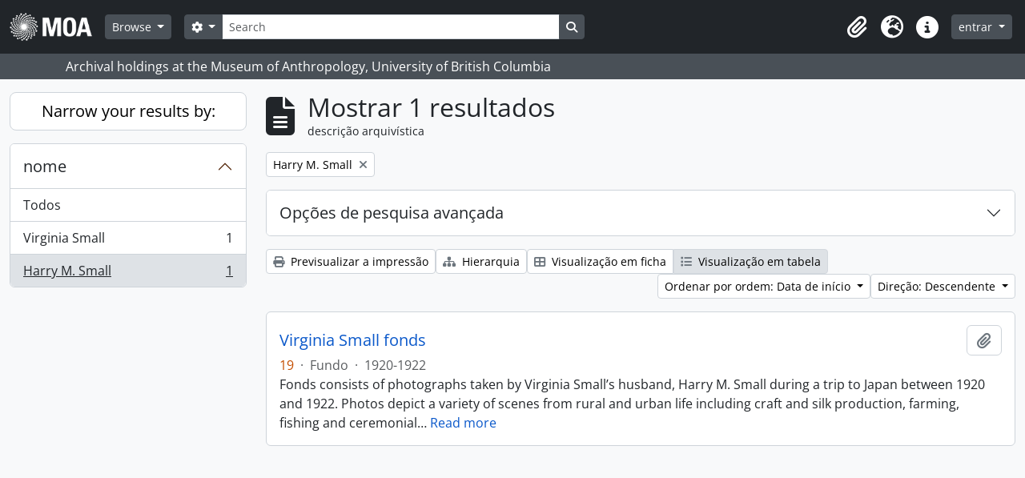

--- FILE ---
content_type: text/html; charset=utf-8
request_url: https://atom.moa.ubc.ca/index.php/informationobject/browse?names=346&view=table&sf_culture=pt&sort=startDate&sortDir=desc&%3Bplaces=82664&topLod=0
body_size: 9085
content:
<!DOCTYPE html>
<html lang="pt"
      dir="ltr"
      media="screen">
  <head>
        <script nonce=5873672ff94e3bec1002cfcefbfc39d8 async src="https://www.googletagmanager.com/gtag/js?id="></script>
    <script nonce=5873672ff94e3bec1002cfcefbfc39d8>
    window.dataLayer = window.dataLayer || [];
    function gtag(){dataLayer.push(arguments);}
    gtag('js', new Date());
        gtag('config', '');
    </script>
    <meta charset="utf-8">
    <meta name="viewport" content="width=device-width, initial-scale=1">
    <title>Information object browse - Audrey and Harry Hawthorn Library and Archives</title>
                      <link rel="shortcut icon" href="/favicon.ico">
    <script defer src="/dist/js/vendor.bundle.0f9010a8851c963bf1c1.js"></script><script defer src="/dist/js/arDominionB5Plugin.bundle.f35dfa6a8681aaac95aa.js"></script><link href="/dist/css/arDominionB5Plugin.bundle.a287608095b6ba1a60b5.css" rel="stylesheet">
      </head>
  <body class="d-flex flex-column min-vh-100 informationobject browse show-edit-tooltips">
        <div class="visually-hidden-focusable p-3 border-bottom">
  <a class="btn btn-sm btn-secondary" href="#main-column">
    Skip to main content  </a>
</div>




  <style nonce=5873672ff94e3bec1002cfcefbfc39d8>
    #top-bar {
      background-color: #212529 !important;
    }
  </style>
<header id="top-bar" class="navbar navbar-expand-lg navbar-dark d-print-none" role="navigation" aria-label="Main navigation">
  <div class="container-fluid">
          <a class="navbar-brand d-flex flex-wrap flex-lg-nowrap align-items-center py-0 me-0" href="/index.php/" title="Início" rel="home">
                                            <img alt="AtoM logo" class="d-inline-block my-2 me-3" height="35" src="/uploads/r/static/conf/logo.png" />                      </a>
        <button class="navbar-toggler atom-btn-secondary my-2 me-1 px-1" type="button" data-bs-toggle="collapse" data-bs-target="#navbar-content" aria-controls="navbar-content" aria-expanded="false">
      <i 
        class="fas fa-2x fa-fw fa-bars" 
        data-bs-toggle="tooltip"
        data-bs-placement="bottom"
        title="Toggle navigation"
        aria-hidden="true">
      </i>
      <span class="visually-hidden">Toggle navigation</span>
    </button>
    <div class="collapse navbar-collapse flex-wrap justify-content-end me-1" id="navbar-content">
      <div class="d-flex flex-wrap flex-lg-nowrap flex-grow-1">
        <div class="dropdown my-2 me-3">
  <button class="btn btn-sm atom-btn-secondary dropdown-toggle" type="button" id="browse-menu" data-bs-toggle="dropdown" aria-expanded="false">
    Browse  </button>
  <ul class="dropdown-menu mt-2" aria-labelledby="browse-menu">
    <li>
      <h6 class="dropdown-header">
        Browse      </h6>
    </li>
                  <li id="node_browseInformationObjects">
          <a class="dropdown-item" href="/index.php/informationobject/browse" title="Archival Descriptions">Archival Descriptions</a>        </li>
                        <li id="node_browseActors">
          <a class="dropdown-item" href="/index.php/actor/browse" title="People/Organizations">People/Organizations</a>        </li>
                        <li id="node_browseSubjects">
          <a class="dropdown-item" href="/index.php/taxonomy/index/id/35" title="Subjects">Subjects</a>        </li>
                        <li id="node_browsePlaces">
          <a class="dropdown-item" href="/index.php/taxonomy/index/id/42" title="Places">Places</a>        </li>
                        <li id="node_browseDigitalObjects">
          <a class="dropdown-item" href="/index.php/informationobject/browse?view=card&amp;onlyMedia=1&amp;topLod=0" title="Digital objects">Digital objects</a>        </li>
            </ul>
</div>
        <form
  id="search-box"
  class="d-flex flex-grow-1 my-2"
  role="search"
  action="/index.php/informationobject/browse">
  <h2 class="visually-hidden">Pesquisar</h2>
  <input type="hidden" name="topLod" value="0">
  <input type="hidden" name="sort" value="relevance">
  <div class="input-group flex-nowrap">
    <button
      id="search-box-options"
      class="btn btn-sm atom-btn-secondary dropdown-toggle"
      type="button"
      data-bs-toggle="dropdown"
      data-bs-auto-close="outside"
      aria-expanded="false">
      <i class="fas fa-cog" aria-hidden="true"></i>
      <span class="visually-hidden">Search options</span>
    </button>
    <div class="dropdown-menu mt-2" aria-labelledby="search-box-options">
            <a class="dropdown-item" href="/index.php/informationobject/browse?showAdvanced=1&topLod=0">
        Pesquisa avançada      </a>
    </div>
    <input
      id="search-box-input"
      class="form-control form-control-sm dropdown-toggle"
      type="search"
      name="query"
      autocomplete="off"
      value=""
      placeholder="Search"
      data-url="/index.php/search/autocomplete"
      data-bs-toggle="dropdown"
      aria-label="Search"
      aria-expanded="false">
    <ul id="search-box-results" class="dropdown-menu mt-2" aria-labelledby="search-box-input"></ul>
    <button class="btn btn-sm atom-btn-secondary" type="submit">
      <i class="fas fa-search" aria-hidden="true"></i>
      <span class="visually-hidden">Search in browse page</span>
    </button>
  </div>
</form>
      </div>
      <div class="d-flex flex-nowrap flex-column flex-lg-row align-items-strech align-items-lg-center">
        <ul class="navbar-nav mx-lg-2">
                    <li class="nav-item dropdown d-flex flex-column">
  <a
    class="nav-link dropdown-toggle d-flex align-items-center p-0"
    href="#"
    id="clipboard-menu"
    role="button"
    data-bs-toggle="dropdown"
    aria-expanded="false"
    data-total-count-label="records added"
    data-alert-close="Fechar"
    data-load-alert-message="Ocorreu um erro ao carregar o conteúdo da área de transferência."
    data-export-alert-message="A área de transferência está vazia para este tipo de entidade."
    data-export-check-url="/index.php/clipboard/exportCheck"
    data-delete-alert-message="Nota: Os itens da área de transferência não inseridos nesta página serão removidos da área de transferência quando a página for atualizada. Poderá re-selecioná-los agora, ou recarregar a página para removê-los completamente. Usando os botões de ordenação ou de pré-visualização de impressão também causará um recarregamento da página - assim, qualquer coisa atualmente desselecionada será perdida!"
                data-show-accessions="0"
    >
    <i
      class="fas fa-2x fa-fw fa-paperclip px-0 px-lg-2 py-2"
      data-bs-toggle="tooltip"
      data-bs-placement="bottom"
      data-bs-custom-class="d-none d-lg-block"
      title="Clipboard"
      aria-hidden="true">
    </i>
    <span class="d-lg-none mx-1" aria-hidden="true">
      Clipboard    </span>
    <span class="visually-hidden">
      Clipboard    </span>
  </a>
  <ul class="dropdown-menu dropdown-menu-end mb-2" aria-labelledby="clipboard-menu">
    <li>
      <h6 class="dropdown-header">
        Clipboard      </h6>
    </li>
    <li class="text-muted text-nowrap px-3 pb-2">
      <span
        id="counts-block"
        data-information-object-label="Archival description count:&nbsp;"
        data-actor-object-label="Authority record count:&nbsp;"
        data-repository-object-label="Archival institution count:&nbsp;"
                >
      </span>
    </li>
                  <li id="node_clearClipboard">
          <a class="dropdown-item" href="/index.php/" title="Clear all selections">Clear all selections</a>        </li>
                        <li id="node_goToClipboard">
          <a class="dropdown-item" href="/index.php/clipboard/view" title="Go to clipboard">Go to clipboard</a>        </li>
                        <li id="node_loadClipboard">
          <a class="dropdown-item" href="/index.php/clipboard/load" title="Load clipboard">Load clipboard</a>        </li>
                        <li id="node_saveClipboard">
          <a class="dropdown-item" href="/index.php/clipboard/save" title="Save clipboard">Save clipboard</a>        </li>
            </ul>
</li>
                      <li class="nav-item dropdown d-flex flex-column">
  <a
    class="nav-link dropdown-toggle d-flex align-items-center p-0"
    href="#"
    id="language-menu"
    role="button"
    data-bs-toggle="dropdown"
    aria-expanded="false">
    <i
      class="fas fa-2x fa-fw fa-globe-europe px-0 px-lg-2 py-2"
      data-bs-toggle="tooltip"
      data-bs-placement="bottom"
      data-bs-custom-class="d-none d-lg-block"
      title="Idioma"
      aria-hidden="true">
    </i>
    <span class="d-lg-none mx-1" aria-hidden="true">
      Idioma    </span>
    <span class="visually-hidden">
      Idioma    </span>  
  </a>
  <ul class="dropdown-menu dropdown-menu-end mb-2" aria-labelledby="language-menu">
    <li>
      <h6 class="dropdown-header">
        Idioma      </h6>
    </li>
          <li>
        <a class="dropdown-item" href="/index.php/informationobject/browse?sf_culture=en&amp;names=346&amp;view=table&amp;sort=startDate&amp;sortDir=desc&amp;%3Bplaces=82664&amp;topLod=0" title="English">English</a>      </li>
          <li>
        <a class="dropdown-item" href="/index.php/informationobject/browse?sf_culture=fr&amp;names=346&amp;view=table&amp;sort=startDate&amp;sortDir=desc&amp;%3Bplaces=82664&amp;topLod=0" title="Français">Français</a>      </li>
          <li>
        <a class="dropdown-item" href="/index.php/informationobject/browse?sf_culture=es&amp;names=346&amp;view=table&amp;sort=startDate&amp;sortDir=desc&amp;%3Bplaces=82664&amp;topLod=0" title="Español">Español</a>      </li>
          <li>
        <a class="dropdown-item" href="/index.php/informationobject/browse?sf_culture=nl&amp;names=346&amp;view=table&amp;sort=startDate&amp;sortDir=desc&amp;%3Bplaces=82664&amp;topLod=0" title="Nederlands">Nederlands</a>      </li>
          <li>
        <a class="dropdown-item" href="/index.php/informationobject/browse?sf_culture=pt&amp;names=346&amp;view=table&amp;sort=startDate&amp;sortDir=desc&amp;%3Bplaces=82664&amp;topLod=0" title="Português">Português</a>      </li>
      </ul>
</li>
                    <li class="nav-item dropdown d-flex flex-column">
  <a
    class="nav-link dropdown-toggle d-flex align-items-center p-0"
    href="#"
    id="quick-links-menu"
    role="button"
    data-bs-toggle="dropdown"
    aria-expanded="false">
    <i
      class="fas fa-2x fa-fw fa-info-circle px-0 px-lg-2 py-2"
      data-bs-toggle="tooltip"
      data-bs-placement="bottom"
      data-bs-custom-class="d-none d-lg-block"
      title="Ligações rápidas"
      aria-hidden="true">
    </i>
    <span class="d-lg-none mx-1" aria-hidden="true">
      Ligações rápidas    </span> 
    <span class="visually-hidden">
      Ligações rápidas    </span>
  </a>
  <ul class="dropdown-menu dropdown-menu-end mb-2" aria-labelledby="quick-links-menu">
    <li>
      <h6 class="dropdown-header">
        Ligações rápidas      </h6>
    </li>
                  <li id="node_home">
          <a class="dropdown-item" href="/index.php/" title="inicio">inicio</a>        </li>
                        <li id="node_about">
          <a class="dropdown-item" href="/index.php/about" title="sobre">sobre</a>        </li>
                                                      <li id="node_privacy">
          <a class="dropdown-item" href="/index.php/privacy" title="Privacy Policy">Privacy Policy</a>        </li>
            </ul>
</li>
        </ul>
              <div class="dropdown my-2">
    <button class="btn btn-sm atom-btn-secondary dropdown-toggle" type="button" id="user-menu" data-bs-toggle="dropdown" data-bs-auto-close="outside" aria-expanded="false">
      entrar    </button>
    <div class="dropdown-menu dropdown-menu-lg-end mt-2" aria-labelledby="user-menu">
      <div>
        <h6 class="dropdown-header">
          Já possui uma conta?        </h6>
      </div>
      <form class="mx-3 my-2" action="/index.php/user/login" method="post">        <input type="hidden" name="_csrf_token" value="e86f080fbbdda56cc698791a341fa188" id="csrf_token" /><input type="hidden" name="next" value="https://atom.moa.ubc.ca/index.php/informationobject/browse?names=346&amp;view=table&amp;sf_culture=pt&amp;sort=startDate&amp;sortDir=desc&amp;%3Bplaces=82664&amp;topLod=0" id="next" />        <div class="mb-3"><label class="form-label" for="email">Email<span aria-hidden="true" class="text-primary ms-1" title="Este campo é obrigatório."><strong>*</strong></span><span class="visually-hidden">Este campo é obrigatório.</span></label><input type="text" name="email" class="form-control-sm form-control" id="email" /></div>        <div class="mb-3"><label class="form-label" for="password">Senha<span aria-hidden="true" class="text-primary ms-1" title="Este campo é obrigatório."><strong>*</strong></span><span class="visually-hidden">Este campo é obrigatório.</span></label><input type="password" name="password" class="form-control-sm form-control" autocomplete="off" id="password" /></div>        <button class="btn btn-sm atom-btn-secondary" type="submit">
          entrar        </button>
      </form>
    </div>
  </div>
      </div>
    </div>
  </div>
</header>

  <div class="bg-secondary text-white d-print-none">
    <div class="container-xl py-1">
      Archival holdings at the Museum of Anthropology, University of British Columbia    </div>
  </div>
    
<div id="wrapper" class="container-xxl pt-3 flex-grow-1">
            <div class="row">
    <div id="sidebar" class="col-md-3">
      
    <h2 class="d-grid">
      <button
        class="btn btn-lg atom-btn-white collapsed text-wrap"
        type="button"
        data-bs-toggle="collapse"
        data-bs-target="#collapse-aggregations"
        aria-expanded="false"
        aria-controls="collapse-aggregations">
        Narrow your results by:      </button>
    </h2>

    <div class="collapse" id="collapse-aggregations">

      
        
        
      
        
      

<div class="accordion mb-3">
  <div class="accordion-item aggregation">
    <h2 class="accordion-header" id="heading-names">
      <button
        class="accordion-button"
        type="button"
        data-bs-toggle="collapse"
        data-bs-target="#collapse-names"
        aria-expanded="true"
        aria-controls="collapse-names">
        nome      </button>
    </h2>
    <div
      id="collapse-names"
      class="accordion-collapse collapse show list-group list-group-flush"
      aria-labelledby="heading-names">
      
              <a class="list-group-item list-group-item-action d-flex justify-content-between align-items-center" href="/index.php/informationobject/browse?view=table&amp;sf_culture=pt&amp;sort=startDate&amp;sortDir=desc&amp;%3Bplaces=82664&amp;topLod=0" title="Todos">Todos</a>          
              
        <a class="list-group-item list-group-item-action d-flex justify-content-between align-items-center text-break" href="/index.php/informationobject/browse?names=345&amp;view=table&amp;sf_culture=pt&amp;sort=startDate&amp;sortDir=desc&amp;%3Bplaces=82664&amp;topLod=0" title="Virginia Small, 1 resultados1">Virginia Small<span class="visually-hidden">, 1 resultados</span><span aria-hidden="true" class="ms-3 text-nowrap">1</span></a>              
        <a class="list-group-item list-group-item-action d-flex justify-content-between align-items-center text-break active text-decoration-underline" href="/index.php/informationobject/browse?names=346&amp;view=table&amp;sf_culture=pt&amp;sort=startDate&amp;sortDir=desc&amp;%3Bplaces=82664&amp;topLod=0" title="Harry M. Small, 1 resultados1">Harry M. Small<span class="visually-hidden">, 1 resultados</span><span aria-hidden="true" class="ms-3 text-nowrap">1</span></a>          </div>
  </div>
</div>

        
        
        
        
        
    </div>

      </div>
    <div id="main-column" role="main" class="col-md-9">
        
  <div class="multiline-header d-flex align-items-center mb-3">
    <i class="fas fa-3x fa-file-alt me-3" aria-hidden="true"></i>
    <div class="d-flex flex-column">
      <h1 class="mb-0" aria-describedby="heading-label">
                  Mostrar 1 resultados              </h1>
      <span class="small" id="heading-label">
        descrição arquivística      </span>
    </div>
  </div>
        <div class="d-flex flex-wrap gap-2">
    
            <a 
  href="/index.php/informationobject/browse?view=table&sf_culture=pt&sort=startDate&sortDir=desc&%3Bplaces=82664&topLod=0"
  class="btn btn-sm atom-btn-white align-self-start mw-100 filter-tag d-flex">
  <span class="visually-hidden">
    Remove filter:  </span>
  <span class="text-truncate d-inline-block">
    Harry M. Small  </span>
  <i aria-hidden="true" class="fas fa-times ms-2 align-self-center"></i>
</a>
                        </div>

      
  <div class="accordion mb-3 adv-search" role="search">
  <div class="accordion-item">
    <h2 class="accordion-header" id="heading-adv-search">
      <button class="accordion-button collapsed" type="button" data-bs-toggle="collapse" data-bs-target="#collapse-adv-search" aria-expanded="false" aria-controls="collapse-adv-search" data-cy="advanced-search-toggle">
        Opções de pesquisa avançada      </button>
    </h2>
    <div id="collapse-adv-search" class="accordion-collapse collapse" aria-labelledby="heading-adv-search">
      <div class="accordion-body">
        <form name="advanced-search-form" method="get" action="/index.php/informationobject/browse">
                      <input type="hidden" name="names" value="346"/>
                      <input type="hidden" name="view" value="table"/>
                      <input type="hidden" name="sort" value="startDate"/>
          
          <h5>Procurar resultados com:</h5>

          <div class="criteria mb-4">

            
              
            
            
            <div class="criterion row align-items-center">

              <div class="col-xl-auto mb-3 adv-search-boolean">
                <select class="form-select" name="so0">
                  <option value="and">e</option>
                  <option value="or">ou</option>
                  <option value="not">não</option>
                </select>
              </div>

              <div class="col-xl-auto flex-grow-1 mb-3">
                <input class="form-control" type="text" aria-label="Pesquisar" placeholder="Pesquisar" name="sq0">
              </div>

              <div class="col-xl-auto mb-3 text-center">
                <span class="form-text">em</span>
              </div>

              <div class="col-xl-auto mb-3">
                <select class="form-select" name="sf0">
                                      <option value="">
                      Qualquer campo                    </option>
                                      <option value="title">
                      Título                    </option>
                                      <option value="archivalHistory">
                      História do arquivo                    </option>
                                      <option value="scopeAndContent">
                      Âmbito e conteúdo                    </option>
                                      <option value="extentAndMedium">
                      Dimensão e suporte                    </option>
                                      <option value="subject">
                      Pontos de acesso - Assuntos                    </option>
                                      <option value="name">
                      Pontos de acesso - Nomes                    </option>
                                      <option value="place">
                      Pontos de acesso - Locais                    </option>
                                      <option value="genre">
                      Pontos de acesso de género                    </option>
                                      <option value="identifier">
                      Identificador                    </option>
                                      <option value="referenceCode">
                      Código de referência                    </option>
                                      <option value="digitalObjectTranscript">
                      Texto do objeto digital                    </option>
                                      <option value="creator">
                      Produtor                    </option>
                                      <option value="findingAidTranscript">
                      Texto do instrumento de pesquisa                    </option>
                                      <option value="allExceptFindingAidTranscript">
                      Qualquer campo, exceto encontrar texto de ajuda                    </option>
                                  </select>
              </div>

              <div class="col-xl-auto mb-3">
                <a href="#" class="d-none d-xl-block delete-criterion" aria-label="Excluir critério">
                  <i aria-hidden="true" class="fas fa-times text-muted"></i>
                </a>
                <a href="#" class="d-xl-none delete-criterion btn btn-outline-danger w-100 mb-3">
                  Excluir critério                </a>
              </div>

            </div>

            <div class="add-new-criteria mb-3">
              <a id="add-criterion-dropdown-menu" class="btn atom-btn-white dropdown-toggle" href="#" role="button" data-bs-toggle="dropdown" aria-expanded="false">Adicionar novo critério</a>
              <ul class="dropdown-menu mt-2" aria-labelledby="add-criterion-dropdown-menu">
                <li><a class="dropdown-item" href="#" id="add-criterion-and">E</a></li>
                <li><a class="dropdown-item" href="#" id="add-criterion-or">Ou</a></li>
                <li><a class="dropdown-item" href="#" id="add-criterion-not">Não</a></li>
              </ul>
            </div>

          </div>

          <h5>Limitar resultados:</h5>

          <div class="criteria mb-4">

            
            <div class="mb-3"><label class="form-label" for="collection">Descrição de nível superior</label><select name="collection" class="form-autocomplete form-control" id="collection">

</select><input class="list" type="hidden" value="/index.php/informationobject/autocomplete?parent=1&filterDrafts=1"></div>
          </div>

          <h5>Filtrar os resultados por:</h5>

          <div class="criteria mb-4">

            <div class="row">

              
              <div class="col-md-4">
                <div class="mb-3"><label class="form-label" for="levels">Nível de descrição</label><select name="levels" class="form-select" id="levels">
<option value="" selected="selected"></option>
<option value="398606">Coleção</option>
<option value="198">Dossiê</option>
<option value="82909">Folder</option>
<option value="398604">Fundo</option>
<option value="199">Item</option>
<option value="61480">Part</option>
<option value="398607">Séries</option>
<option value="78045">Sub subseries</option>
<option value="398605">Sub-fundo</option>
<option value="398608">Sub-séries</option>
</select></div>              </div>
              

              <div class="col-md-4">
                <div class="mb-3"><label class="form-label" for="onlyMedia">objeto digital disponível</label><select name="onlyMedia" class="form-select" id="onlyMedia">
<option value="" selected="selected"></option>
<option value="1">Sim</option>
<option value="0">Não</option>
</select></div>              </div>

                              <div class="col-md-4">
                  <div class="mb-3"><label class="form-label" for="findingAidStatus">Instrumento de descrição documental</label><select name="findingAidStatus" class="form-select" id="findingAidStatus">
<option value="" selected="selected"></option>
<option value="yes">Sim</option>
<option value="no">Não</option>
<option value="generated">Gerado</option>
<option value="uploaded">Transferido</option>
</select></div>                </div>
              
            </div>

            <div class="row">

                              <div class="col-md-6">
                  <div class="mb-3"><label class="form-label" for="copyrightStatus">Estado dos direitos de autor</label><select name="copyrightStatus" class="form-select" id="copyrightStatus">
<option value="" selected="selected"></option>
<option value="324">Public domain</option>
<option value="323">Under copyright</option>
<option value="325">Desconhecido</option>
</select></div>                </div>
              
                              <div class="col-md-6">
                  <div class="mb-3"><label class="form-label" for="materialType">Designação geral do material</label><select name="materialType" class="form-select" id="materialType">
<option value="" selected="selected"></option>
<option value="242">Architectural drawing</option>
<option value="243">Cartographic material</option>
<option value="77684">Digital Media</option>
<option value="244">Graphic material</option>
<option value="245">Moving images</option>
<option value="246">Multiple media</option>
<option value="247">Objeto</option>
<option value="248">Philatelic record</option>
<option value="249">Sound recording</option>
<option value="250">Technical drawing</option>
<option value="213602">Textual material</option>
<option value="251">Textual record</option>
</select></div>                </div>
              
              <fieldset class="col-12">
                <legend class="visually-hidden">Top-level description filter</legend>
                <div class="d-grid d-sm-block">
                  <div class="form-check d-inline-block me-2">
                    <input class="form-check-input" type="radio" name="topLod" id="adv-search-top-lod-1" value="1" >
                    <label class="form-check-label" for="adv-search-top-lod-1">Descrições de nível superior</label>
                  </div>
                  <div class="form-check d-inline-block">
                    <input class="form-check-input" type="radio" name="topLod" id="adv-search-top-lod-0" value="0" checked>
                    <label class="form-check-label" for="adv-search-top-lod-0">Todas as descrições</label>
                  </div>
                </div>
              </fieldset>

            </div>

          </div>

          <h5>Filtrar por intervalo de datas:</h5>

          <div class="criteria row mb-2">

            <div class="col-md-4 start-date">
              <div class="mb-3"><label class="form-label" for="startDate">Início</label><input placeholder="YYYY-MM-DD" max="9999-12-31" type="date" name="startDate" class="form-control" id="startDate" /></div>            </div>

            <div class="col-md-4 end-date">
              <div class="mb-3"><label class="form-label" for="endDate">Fim</label><input placeholder="YYYY-MM-DD" max="9999-12-31" type="date" name="endDate" class="form-control" id="endDate" /></div>            </div>

            <fieldset class="col-md-4 date-type">
              <legend class="fs-6">
                <span>Resultados</span>
                <button
                  type="button"
                  class="btn btn-link mb-1"
                  data-bs-toggle="tooltip"
                  data-bs-placement="auto"
                  title='Use these options to specify how the date range returns results. "Exact" means that the start and end dates of descriptions returned must fall entirely within the date range entered. "Overlapping" means that any description whose start or end dates touch or overlap the target date range will be returned.'>
                  <i aria-hidden="true" class="fas fa-question-circle text-muted"></i>
                </button>
              </legend>
              <div class="d-grid d-sm-block">
                <div class="form-check d-inline-block me-2">
                  <input class="form-check-input" type="radio" name="rangeType" id="adv-search-date-range-inclusive" value="inclusive" checked>
                  <label class="form-check-label" for="adv-search-date-range-inclusive">Sobreposição</label>
                </div>
                <div class="form-check d-inline-block">
                  <input class="form-check-input" type="radio" name="rangeType" id="adv-search-date-range-exact" value="exact" >
                  <label class="form-check-label" for="adv-search-date-range-exact">Exato</label>
                </div>
              </div>
            </fieldset>

          </div>

          <ul class="actions mb-1 nav gap-2 justify-content-center">
            <li><input type="button" class="btn atom-btn-outline-light reset" value="Redefinir"></li>
            <li><input type="submit" class="btn atom-btn-outline-light" value="Pesquisar"></li>
          </ul>

        </form>
      </div>
    </div>
  </div>
</div>

  
    <div class="d-flex flex-wrap gap-2 mb-3">
      <a
  class="btn btn-sm atom-btn-white"
  href="/index.php/informationobject/browse?names=346&view=table&sf_culture=pt&sort=startDate&sortDir=desc&%3Bplaces=82664&topLod=0&media=print">
  <i class="fas fa-print me-1" aria-hidden="true"></i>
  Previsualizar a impressão</a>

              <a
          class="btn btn-sm atom-btn-white"
          href="/index.php/browse/hierarchy">
          <i class="fas fa-sitemap me-1" aria-hidden="true"></i>
          Hierarquia        </a>
      
      
      <div class="btn-group btn-group-sm" role="group" aria-label="View options">
  <a
    class="btn atom-btn-white text-wrap"
        href="/index.php/informationobject/browse?view=card&names=346&sf_culture=pt&sort=startDate&sortDir=desc&%3Bplaces=82664&topLod=0">
    <i class="fas fa-th-large me-1" aria-hidden="true"></i>
    Visualização em ficha  </a>
  <a
    class="btn atom-btn-white text-wrap active"
    aria-current="page"    href="/index.php/informationobject/browse?view=table&names=346&sf_culture=pt&sort=startDate&sortDir=desc&%3Bplaces=82664&topLod=0">
    <i class="fas fa-list me-1" aria-hidden="true"></i>
    Visualização em tabela  </a>
</div>

      <div class="d-flex flex-wrap gap-2 ms-auto">
        
<div class="dropdown d-inline-block">
  <button class="btn btn-sm atom-btn-white dropdown-toggle text-wrap" type="button" id="sort-button" data-bs-toggle="dropdown" aria-expanded="false">
    Ordenar por ordem: Data de início  </button>
  <ul class="dropdown-menu dropdown-menu-end mt-2" aria-labelledby="sort-button">
          <li>
        <a
          href="/index.php/informationobject/browse?sort=lastUpdated&names=346&view=table&sf_culture=pt&sortDir=desc&%3Bplaces=82664&topLod=0"
          class="dropdown-item">
          Data modificada        </a>
      </li>
          <li>
        <a
          href="/index.php/informationobject/browse?sort=alphabetic&names=346&view=table&sf_culture=pt&sortDir=desc&%3Bplaces=82664&topLod=0"
          class="dropdown-item">
          Título        </a>
      </li>
          <li>
        <a
          href="/index.php/informationobject/browse?sort=relevance&names=346&view=table&sf_culture=pt&sortDir=desc&%3Bplaces=82664&topLod=0"
          class="dropdown-item">
          Relevância        </a>
      </li>
          <li>
        <a
          href="/index.php/informationobject/browse?sort=identifier&names=346&view=table&sf_culture=pt&sortDir=desc&%3Bplaces=82664&topLod=0"
          class="dropdown-item">
          Identificador        </a>
      </li>
          <li>
        <a
          href="/index.php/informationobject/browse?sort=referenceCode&names=346&view=table&sf_culture=pt&sortDir=desc&%3Bplaces=82664&topLod=0"
          class="dropdown-item">
          Código de referência        </a>
      </li>
          <li>
        <a
          href="/index.php/informationobject/browse?sort=startDate&names=346&view=table&sf_culture=pt&sortDir=desc&%3Bplaces=82664&topLod=0"
          class="dropdown-item active">
          Data de início        </a>
      </li>
          <li>
        <a
          href="/index.php/informationobject/browse?sort=endDate&names=346&view=table&sf_culture=pt&sortDir=desc&%3Bplaces=82664&topLod=0"
          class="dropdown-item">
          Data fim        </a>
      </li>
      </ul>
</div>


<div class="dropdown d-inline-block">
  <button class="btn btn-sm atom-btn-white dropdown-toggle text-wrap" type="button" id="sortDir-button" data-bs-toggle="dropdown" aria-expanded="false">
    Direção: Descendente  </button>
  <ul class="dropdown-menu dropdown-menu-end mt-2" aria-labelledby="sortDir-button">
          <li>
        <a
          href="/index.php/informationobject/browse?sortDir=asc&names=346&view=table&sf_culture=pt&sort=startDate&%3Bplaces=82664&topLod=0"
          class="dropdown-item">
          Ascendente        </a>
      </li>
          <li>
        <a
          href="/index.php/informationobject/browse?sortDir=desc&names=346&view=table&sf_culture=pt&sort=startDate&%3Bplaces=82664&topLod=0"
          class="dropdown-item active">
          Descendente        </a>
      </li>
      </ul>
</div>
      </div>
    </div>

          <div id="content">
        
              
<article class="search-result row g-0 p-3 border-bottom">
  
  <div class="col-12 d-flex flex-column gap-1">
    <div class="d-flex align-items-center gap-2">
      <a class="h5 mb-0 text-truncate" href="/index.php/virginia-small" title="Virginia Small fonds">Virginia Small fonds</a>
      <button
  class="btn atom-btn-white ms-auto active-primary clipboard d-print-none"
  data-clipboard-slug="virginia-small"
  data-clipboard-type="informationObject"
  data-tooltip="true"  data-title="Adicionar à área de transferência"
  data-alt-title="Eliminar da área de transferência">
  <i class="fas fa-lg fa-paperclip" aria-hidden="true"></i>
  <span class="visually-hidden">
    Adicionar à área de transferência  </span>
</button>
    </div>

    <div class="d-flex flex-column gap-2">
      <div class="d-flex flex-column">
        <div class="d-flex flex-wrap">
                                <span class="text-primary">19</span>
                      
                                    <span class="text-muted mx-2"> · </span>
                        <span class="text-muted">
              Fundo            </span>
                      
                                                                <span class="text-muted mx-2"> · </span>
                            <span class="text-muted">
                1920-1922              </span>
                                    
                  </div>

              </div>

              <span class="text-block d-none">
          <p>Fonds consists of photographs taken by Virginia Small’s husband, Harry M. Small during a trip to Japan between 1920 and 1922.  Photos depict a variety of scenes from rural and urban life including craft and silk production, farming, fishing and ceremonial activities.  In addition, the fonds includes photos, both posed and candid, of various individuals including members of the traveling party, as well as photos of landscapes and architecture.<br/>Some photos are marked with the subject, date and location on the back with pencil.</p>        </span>
      
          </div>
  </div>
</article>
        </div>
      
                </div>
  </div>
</div>

        <footer class="d-print-none">

  
  
  <div id="print-date">
    Impressão: 2026-01-24  </div>

  <div id="js-i18n">
    <div id="read-more-less-links"
      data-read-more-text="Read more" 
      data-read-less-text="Read less">
    </div>
  </div>

</footer>
  </body>
</html>
